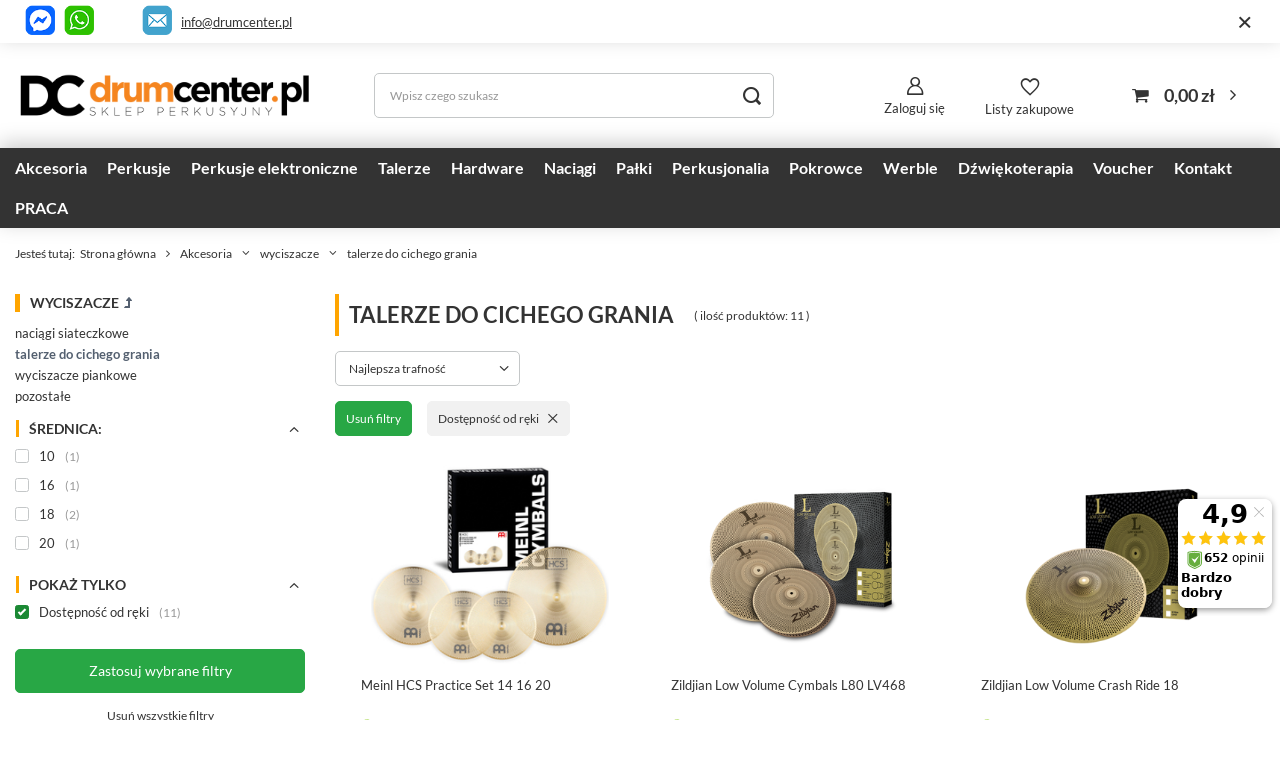

--- FILE ---
content_type: text/css
request_url: https://drumcenter.pl/data/include/cms/co-re_atc/atc.css.gzip
body_size: 961
content:
@keyframes spin-me {
    0% {
        transform: rotate(0);
    }

    to {
        transform: rotate(1turn);
    }
}

#search .product {
    padding-bottom: 90px !important;
}

.product__compare {
    border: none !important;
}

.product__buy {
    position: absolute;
    bottom: 20px;
    left: 15px;
    right: 15px;
    bottom: 17px;
    
    padding-top: 15px;
}

@media(min-width:969px) {
    .product__buy{
        border-top: 1px solid #c4c7c8;
    }
}

.product__buy form {
    display: flex;
}

.core-to-cart-spinner {
    display: block;
    position: absolute;
    top: calc(50% - 14px);
    left: calc(50% - 14px);
    width: 28px;
    height: 28px;
    border: 2px solid #fff;
    border-left-color: transparent;
    border-radius: 50%;
    background-color: #1b8934;
    animation: spin-me 1s linear infinite;
}

.core-to-cart-add:hover .core-to-cart-spinner {
    background-color: #333;
}

.core-to-cart-add {
    position: relative;
    margin-left: 15px;
    width: 50%;
    padding: 9px !important;
}

.core-ava-status {
    width: 100%;
}

.core-to-cart-add i {
    font-size: 2.25rem;
    font-weight: normal !important;
}

.icon-empty_basket:before {
    color: #fff !important;
}

.core-to-cart-qty {
    display: flex;
}

.core-to-cart-qty input {
    border: 1px solid #c4c7c8;
    border-radius: 5px;
    width: 40px;
    font-size: 1.4rem;
    font-weight: 400;
    padding: 0 3px;
    text-align: center;
}

.core-to-cart-qty span {
    padding-left: 15px;
    padding-right: 15px;
    width: auto;
    display: flex;
    align-items: center;
}
.core-to-cart-less,
.core-to-cart-more{
    text-decoration: none !important;
}
.core-to-cart-less:before,
.core-to-cart-more:before {
    font-family: FontAwesome;
    font-size: 1.4rem;
    margin-top: 1px;
}

/*@media(max-width:969px) {*/
    .core-to-cart-qty {
        display: none;
    }

    .core-to-cart-add {
        width: 100%;
        margin-left: 0;
    }
/*}*/


/* POPUP */
#core-confirm-popup {
    position: fixed;
    top: 50%;
    left: 50%;
    transform: translate(-50%, -50%);
    background: #fff;
    padding: 2rem;
    border: 1px solid #c4c7c8;
    border-radius: 5px;
    width: 600px;
    box-shadow: 0px 34px 33px -30px #000;
    z-index: 99999999999;
}

#core-confirm-popup_blend {
    content: '';
    position: fixed;
    top: 0;
    left: 0;
    width: 100vw;
    height: 100vh;
    display: block;
    background: #0000005e;
    z-index: 9999999999;
}

i.core-confirm-popup-close {
    position: absolute;
    display: block;
    top: 10px;
    right: 20px;
    font-size: 2.8rem;
    cursor: pointer;
    z-index: 2;
}

.core-confirm-header {
    font-size: 1.8rem;
    font-weight: bold;
}

.core-confirm-img {
    text-align: center;
}

.core-confirm-img img {
    max-height: 10rem;
}

.core-prod-zone-price {
    text-align: right;
    font-weight: bold;
    font-size: 2rem;
    display: flex;
    justify-content: end;
    align-items: center;
}

.core-confirm-btns {
    display: flex;
    justify-content: end;
    align-items: center;
    margin-top: -25px;
}

@media(max-width:969px) {
    #core-confirm-popup {
        width: 90%;
    }

    .core-confirm-header {
        text-align: center;
    }

    .core-confirm-img {
        margin: 20px 0;
    }

    .core-confirm-btns {
        justify-content: space-between;
        margin-top: 0;
    }
}

@media(min-width:969px) {
    .product__name {
        height: 30px;
    }

    .mCustomScrollBox {
        height: 60px !important;
    }
}

@media(max-width:969px) {
    #search .product {
        padding-bottom: 70px !important;
    }

    .product__buy a {
        font-size: 10px !important;
        padding: 15px 5px !important;
    }
}